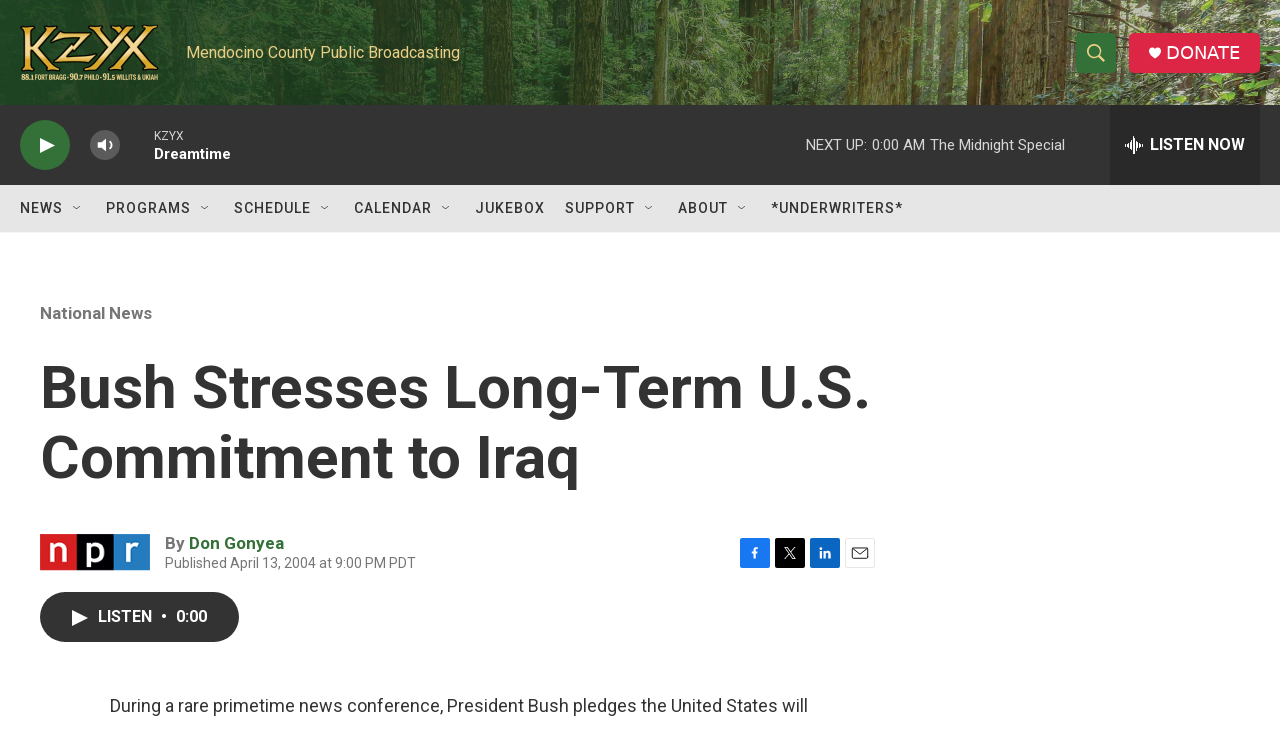

--- FILE ---
content_type: text/html; charset=utf-8
request_url: https://www.google.com/recaptcha/api2/aframe
body_size: 255
content:
<!DOCTYPE HTML><html><head><meta http-equiv="content-type" content="text/html; charset=UTF-8"></head><body><script nonce="Fq7McvithxhynE8B0nF0wg">/** Anti-fraud and anti-abuse applications only. See google.com/recaptcha */ try{var clients={'sodar':'https://pagead2.googlesyndication.com/pagead/sodar?'};window.addEventListener("message",function(a){try{if(a.source===window.parent){var b=JSON.parse(a.data);var c=clients[b['id']];if(c){var d=document.createElement('img');d.src=c+b['params']+'&rc='+(localStorage.getItem("rc::a")?sessionStorage.getItem("rc::b"):"");window.document.body.appendChild(d);sessionStorage.setItem("rc::e",parseInt(sessionStorage.getItem("rc::e")||0)+1);localStorage.setItem("rc::h",'1769499178200');}}}catch(b){}});window.parent.postMessage("_grecaptcha_ready", "*");}catch(b){}</script></body></html>